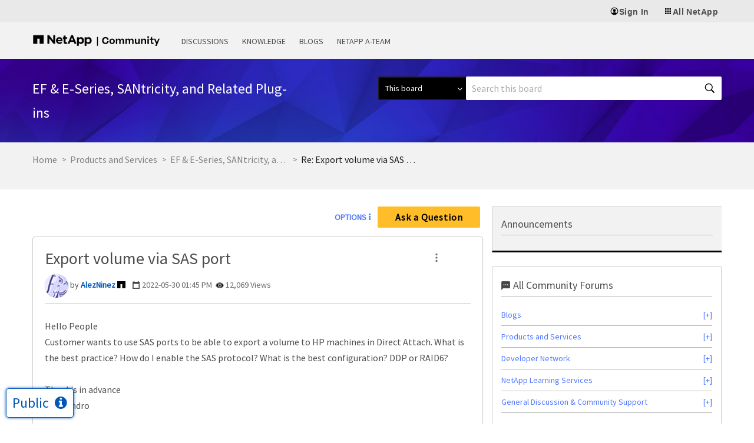

--- FILE ---
content_type: application/x-javascript;charset=utf-8
request_url: https://sometrics.netapp.com/id?d_visid_ver=5.5.0&d_fieldgroup=A&mcorgid=1D6F34B852784AA40A490D44%40AdobeOrg&mid=68242253713608574110645774274234446137&ts=1768905224305
body_size: -43
content:
{"mid":"68242253713608574110645774274234446137"}

--- FILE ---
content_type: image/svg+xml
request_url: https://community.netapp.com/html/assets/blog-icon-off.svg
body_size: 553
content:
<?xml version="1.0" encoding="utf-8"?>
<!-- Generator: Adobe Illustrator 21.0.0, SVG Export Plug-In . SVG Version: 6.00 Build 0)  -->
<!DOCTYPE svg PUBLIC "-//W3C//DTD SVG 1.1//EN" "http://www.w3.org/Graphics/SVG/1.1/DTD/svg11.dtd">
<svg version="1.1" id="Artwork" xmlns="http://www.w3.org/2000/svg" xmlns:xlink="http://www.w3.org/1999/xlink" x="0px" y="0px"
	 viewBox="0 0 16 16" enable-background="new 0 0 16 16" xml:space="preserve">
<g>
	<path fill="#686868" d="M11.4,4.6C11.4,4.6,11.4,4.6,11.4,4.6L11.4,4.6z"/>
	<path fill="#686868" d="M15.8,8.3C15.4,4,12,0.6,7.7,0.2C7.3,0.2,7,0.5,7,0.9l0,0.3c0,0.3,0.3,0.6,0.6,0.6c3.5,0.3,6.4,3.1,6.6,6.6
		c0,0.3,0.3,0.6,0.6,0.6h0.3C15.5,9,15.8,8.7,15.8,8.3z"/>
	<path fill="#686868" d="M7,4.1v0.4c0,0.3,0.2,0.6,0.5,0.6c1.7,0.2,3.1,1.6,3.3,3.3c0,0.3,0.3,0.5,0.6,0.5h0.4
		c0.4,0,0.7-0.3,0.6-0.7c-0.3-2.5-2.3-4.5-4.8-4.8C7.3,3.4,7,3.7,7,4.1z"/>
	<path fill="#686868" d="M8.7,11.5c0.1-0.2,0.2-0.5,0.3-0.7c0.3-0.5,1-2-0.4-3.4l0,0c0,0,0,0,0,0c0,0,0,0,0,0l0,0
		C7.2,6,5.7,6.7,5.1,7C4.9,7.1,4.7,7.2,4.5,7.3C4,7.4,3.5,7.4,3.2,7.4C3,7.4,2.9,7.6,2.9,7.8c-0.2,3.4-1.9,5.4-2.5,6
		c-0.1,0.1-0.1,0.3,0,0.4l0.1,0.1c0.1,0.1,0.3,0.1,0.4,0l3.8-3.8c0.1-0.1,0.1-0.2,0.1-0.2C4.7,10,4.8,9.7,5,9.4C5.5,9,6.2,9,6.6,9.4
		C7,9.8,7,10.5,6.6,11c-0.3,0.3-0.6,0.4-0.9,0.3c-0.1,0-0.2,0-0.2,0.1l-3.8,3.8c-0.1,0.1-0.1,0.3,0,0.4l0.1,0.1
		c0.1,0.1,0.3,0.1,0.4,0c0.6-0.6,2.6-2.4,6-2.5c0.2,0,0.4-0.2,0.4-0.4C8.6,12.5,8.6,12,8.7,11.5z"/>
</g>
</svg>
